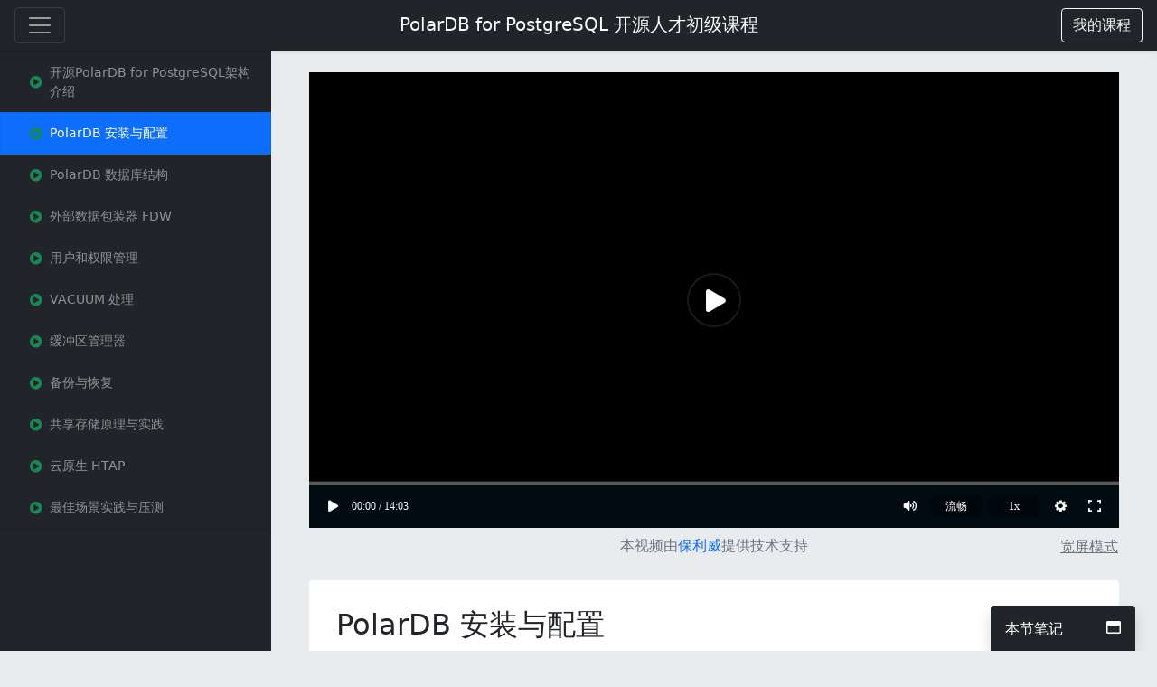

--- FILE ---
content_type: text/html; charset=UTF-8
request_url: https://ke.segmentfault.com/course/1650000043250696/section/1500000043250778
body_size: 3870
content:
<!DOCTYPE HTML>
<html lang="zh-Hans">
<head>
    <meta charset="UTF-8">
    <meta name="viewport" content="width=device-width, initial-scale=1, maximum-scale=1, user-scalable=no">
    <meta name="referrer" content="no-referrer-when-downgrade"/>
    <title>PolarDB for PostgreSQL 开源人才初级课程 - 思否编程 - 学编程，来思否，升职加薪快人一步</title>
            <meta name="keywords"
              content="SegmentFault,思否大学,思否编程,编程学院,思否讲堂,IT精品课,IT实战课程,职业教育,知识付费,技术课程,技术培训,IT培训,在线学编程,IT在线教育,java课程,python课程,springboot课程,前端课程,php课程,vue课程,Vue.js课程,TypeScript课程">
    
            <meta name="description" content="PolarDB for PostgreSQL 开源人才初级课程是阿里云对于使用 PolarDB for PostgreSQ 云原生关系型数据库..."/>
    
    <link rel="shortcut icon" href="https://edu-cdn.segmentfault.com/v-671877c0/images/favicon.ico">
    <link rel="apple-touch-icon" href="https://edu-cdn.segmentfault.com/v-671877c0/images/touch-icon.png">

    <meta content="#007BFF" name="msapplication-TileColor">
    <meta name="msapplication-square150x150logo" content="https://edu-cdn.segmentfault.com/v-671877c0/images/touch-icon.png">

    <link rel="stylesheet" href="https://edu-cdn.segmentfault.com/v-671877c0/css/fa.css">

            <link rel="stylesheet" href="https://edu-cdn.segmentfault.com/v-671877c0/css/study.css">
    
    <!-- Global site tag (gtag.js) - Google Analytics -->
    <script async src="https://www.googletagmanager.com/gtag/js?id=UA-918487-16"></script>

    
    <script>
        window.dataLayer = window.dataLayer || [];

        function gtag() {
            dataLayer.push(arguments);
        }

        gtag('js', new Date());
        gtag('config', 'UA-918487-16');
            </script>

        <script>
var _oa = [], OA_google = true;

function OA_script(src, cb) {
    var s = document.createElement('script'), m = document.getElementsByTagName('script')[0];
    
    if (cb) {
        s.onload = cb;
    }
    
    s.async = 1;
    s.defer = 1;
    s.src = src;
    m.parentNode.insertBefore(s, m);
}

function OA_show(name) {
    _oa.push(name);
    document.write('<div id="OA_holder_' + name + '"></div>');
}

OA_script('https://sponsor.segmentfault.com/spcjs.php?id=3&block=1&repu=0&v=605daa96');
</script>
</head>
<body>


    <nav class="navbar navbar-dark sticky-top bg-dark flex-md-nowrap shadow-sm navbar-expand-lg">
        <div class="col-2 px-0">
            <button class="navbar-toggler collapsed course-catalog d-inline-block" type="button">
                <span class="navbar-toggler-icon"></span>
                <span class="visually-hidden">课程目录</span>
            </button>
        </div>
        <div class="text-light text-center col-8 text-truncate">
            <a href="/course/1650000043250696" class="h5 text-light text-decoration-none">PolarDB for PostgreSQL 开源人才初级课程</a>
        </div>
        <div class="col-2 text-end px-0">
            <a href="/mine" role="button" class="btn btn-outline-light"><i class="fas fa-book d-md-none"></i><span
                        class="d-none d-md-inline">我的课程</span></a>
        </div>

    </nav>

    <div class="container-fluid">
        <div class="row">
                            <nav class="col-12 col-md-3 d-md-block bg-dark collapse px-0" id="leftNav">
                    <div class="accordion">
                                                                                                            <div class="accordion-item bg-dark border-start-0 border-end-0 rounded-0">
                                                                            <a
                                                href="/course/1650000043250696/section/1500000043250705"
                                                id="1500000043250705"
                                                class="list-group-item list-group-item-action fs-14  bg-dark text-white-50 ">
                                            <div class="row">
                                                <div class="d-flex align-items-center ps-4">
                                                                                                            <i class="fas fa-play-circle text-success"></i>
                                                                                                        <div class="col ps-2">开源PolarDB for PostgreSQL架构介绍</div>
                                                </div>
                                            </div>
                                        </a>
                                                                            <a
                                                href="/course/1650000043250696/section/1500000043250778"
                                                id="1500000043250778"
                                                class="list-group-item list-group-item-action fs-14  active ">
                                            <div class="row">
                                                <div class="d-flex align-items-center ps-4">
                                                                                                            <i class="fas fa-play-circle text-success"></i>
                                                                                                        <div class="col ps-2">PolarDB 安装与配置</div>
                                                </div>
                                            </div>
                                        </a>
                                                                            <a
                                                href="/course/1650000043250696/section/1500000043250786"
                                                id="1500000043250786"
                                                class="list-group-item list-group-item-action fs-14  bg-dark text-white-50 ">
                                            <div class="row">
                                                <div class="d-flex align-items-center ps-4">
                                                                                                            <i class="fas fa-play-circle text-success"></i>
                                                                                                        <div class="col ps-2">PolarDB 数据库结构</div>
                                                </div>
                                            </div>
                                        </a>
                                                                            <a
                                                href="/course/1650000043250696/section/1500000043250794"
                                                id="1500000043250794"
                                                class="list-group-item list-group-item-action fs-14  bg-dark text-white-50 ">
                                            <div class="row">
                                                <div class="d-flex align-items-center ps-4">
                                                                                                            <i class="fas fa-play-circle text-success"></i>
                                                                                                        <div class="col ps-2">外部数据包装器 FDW</div>
                                                </div>
                                            </div>
                                        </a>
                                                                            <a
                                                href="/course/1650000043250696/section/1500000043250799"
                                                id="1500000043250799"
                                                class="list-group-item list-group-item-action fs-14  bg-dark text-white-50 ">
                                            <div class="row">
                                                <div class="d-flex align-items-center ps-4">
                                                                                                            <i class="fas fa-play-circle text-success"></i>
                                                                                                        <div class="col ps-2">用户和权限管理</div>
                                                </div>
                                            </div>
                                        </a>
                                                                            <a
                                                href="/course/1650000043250696/section/1500000043250810"
                                                id="1500000043250810"
                                                class="list-group-item list-group-item-action fs-14  bg-dark text-white-50 ">
                                            <div class="row">
                                                <div class="d-flex align-items-center ps-4">
                                                                                                            <i class="fas fa-play-circle text-success"></i>
                                                                                                        <div class="col ps-2">VACUUM 处理</div>
                                                </div>
                                            </div>
                                        </a>
                                                                            <a
                                                href="/course/1650000043250696/section/1500000043250820"
                                                id="1500000043250820"
                                                class="list-group-item list-group-item-action fs-14  bg-dark text-white-50 ">
                                            <div class="row">
                                                <div class="d-flex align-items-center ps-4">
                                                                                                            <i class="fas fa-play-circle text-success"></i>
                                                                                                        <div class="col ps-2">缓冲区管理器</div>
                                                </div>
                                            </div>
                                        </a>
                                                                            <a
                                                href="/course/1650000043250696/section/1500000043250833"
                                                id="1500000043250833"
                                                class="list-group-item list-group-item-action fs-14  bg-dark text-white-50 ">
                                            <div class="row">
                                                <div class="d-flex align-items-center ps-4">
                                                                                                            <i class="fas fa-play-circle text-success"></i>
                                                                                                        <div class="col ps-2">备份与恢复</div>
                                                </div>
                                            </div>
                                        </a>
                                                                            <a
                                                href="/course/1650000043250696/section/1500000043250836"
                                                id="1500000043250836"
                                                class="list-group-item list-group-item-action fs-14  bg-dark text-white-50 ">
                                            <div class="row">
                                                <div class="d-flex align-items-center ps-4">
                                                                                                            <i class="fas fa-play-circle text-success"></i>
                                                                                                        <div class="col ps-2">共享存储原理与实践</div>
                                                </div>
                                            </div>
                                        </a>
                                                                            <a
                                                href="/course/1650000043250696/section/1500000043250838"
                                                id="1500000043250838"
                                                class="list-group-item list-group-item-action fs-14  bg-dark text-white-50 ">
                                            <div class="row">
                                                <div class="d-flex align-items-center ps-4">
                                                                                                            <i class="fas fa-play-circle text-success"></i>
                                                                                                        <div class="col ps-2">云原生 HTAP</div>
                                                </div>
                                            </div>
                                        </a>
                                                                            <a
                                                href="/course/1650000043250696/section/1500000043250841"
                                                id="1500000043250841"
                                                class="list-group-item list-group-item-action fs-14  bg-dark text-white-50 ">
                                            <div class="row">
                                                <div class="d-flex align-items-center ps-4">
                                                                                                            <i class="fas fa-play-circle text-success"></i>
                                                                                                        <div class="col ps-2">最佳场景实践与压测</div>
                                                </div>
                                            </div>
                                        </a>
                                                                    </div>
                                                                        </div>
                </nav>
                        <main role="main" class="col-md-9 col-12 container py-4 video-wrap" style="max-width: 920px"
                  playid="1500000043250778">
                
                                <div class="card border-0 mb-2">
    <span id="buylink" style="display:none"><a href="/course/1650000043250696" target="_blank"><img alt=""
                                                                                                src="https://image-static.segmentfault.com/283/414/2834142176-5eec674b81f39"/></a></span>
            <div id="video-player" class="bg-dark" data-vid="44bcb013f374daca8e35c2bfe7c5fef2_4"></div>
        </div>
        <div class="mb-4 d-flex justify-content-between">
            <div style="flex: 1;" class="text-secondary">
                            </div>
            <div style="flex: 1;" class="text-secondary d-none d-sm-flex justify-content-center">
                本视频由
                <a href="https://www.polyv.net/?f=sf" target="_blank">保利威</a>
                提供技术支持
            </div>
            <div style="flex: 1;" class="d-flex justify-content-end">
                <button class='wide-screen d-none d-lg-block btn btn-link p-0 text-secondary'>
                    宽屏模式
                </button>
                <button class='cancle-wide-screen video-btn d-none btn btn-link p-0 text-secondary'>
                    退出宽屏
                </button>
            </div>
        </div>
    
    
    <div class="card border-0">
        <div class="card-body p-lg-30">
            <h1 class="h2 mb-4">PolarDB 安装与配置</h1>

                        <div class="fmt"></div>
            
                            <hr class="my-4">
                <div>
                    <h6>课程资料</h6>
                                                                <p><p>官网：<a href="http://www.polardbpg.com">http://www.polardbpg.com</a><br>源码地址：<a href="https://github.com/ApsaraDB/PolarDB-for-PostgreSQL">https://github.com/ApsaraDB/P...</a></p></p>
                                    </div>
                    </div>
    </div>

    <script type="text/javascript">
      window.VIDEO_ON_DEMAND = 1;

      window.PREVIEW = false;
      var player_dom = document.querySelector('#video-player');

      var player_width = player_dom.offsetWidth;
      var player_height = player_width * 9 / 16;
      player_dom.style.height = player_height + 'px';

      function s2j_onPlayOver() {
        if (window.PREVIEW == true) {
          // alert("预览结束");
          document.getElementById("buylink").style.display = "block";
          document.querySelector("#buylink img").style.height = player_height + 'px';
          document.getElementById("video-player").style.display = "none";
        }
      }
    </script>

                                    <nav class="mt-4" aria-label="翻页">
                        <ul class="pagination justify-content-center">
                            <li class="page-item ">
                                <a class="page-link" href="/course/1650000043250696/section/1500000043250705">上一节</a>
                            </li>
                            <li class="page-item ">
                                <a class="page-link" href="/course/1650000043250696/section/1500000043250786">下一节</a>
                            </li>
                        </ul>
                    </nav>
                    <div class="text-center fs-14 my-5">
                        <form submit-native method="post" action="https://support.qq.com/product/140589"
                              target="_blank">
                            <input type="hidden" name="nickname" value="">
                            <input type="hidden" name="avatar" value="">
                            <input type="hidden" name="openid" value="">
                            <input type="hidden" name="customInfo" value="https://ke.segmentfault.com/course/1650000043250696/section/1500000043250778">
                            <a class="text-secondary tucao" href="javascript:;"><i class="far fa-frown-open me-1"></i>反馈意见给小姐姐</a>
                        </form>
                    </div>
                            </main>
        </div>
    </div>

<script>
    (function (w) {
        w.SF = {
            staticUrl: "https://edu-cdn.segmentfault.com/v-671877c0/",
            actionBase: "https://ke.segmentfault.com",
            isShowNote: true
        };
        w.SF.token = (function () {
    var _f9EEL7 = 'Z20'//'Z20'
+//'ve'
'4ea'+'a0b'//'Cw'
+'5b6'//'9EB'
+//'CrN'
'4d4'+'81'//'He'
+'eae'//'z4Q'
+//'Fb'
'e'+''///*'l'*/'l'
+'288'//'f'
+'e'//'55'
+/* 'QqO'//'QqO' */''+//'3BT'
'1'+//'8y3'
'd'+'45'//'2'
+''///*'PKt'*/'PKt'
+''///*'gfK'*/'gfK'
+'b'//'4'
+//'p'
'33c'+//'wW4'
'ee', _unpD8 = [[0,3]];

    for (var i = 0; i < _unpD8.length; i ++) {
        _f9EEL7 = _f9EEL7.substring(0, _unpD8[i][0]) + _f9EEL7.substring(_unpD8[i][1]);
    }

    return _f9EEL7;
})();;
    })(window);
</script>
    <script src="https://edu-cdn.segmentfault.com/v-671877c0/js/study.js"></script>

    <script>
        window.liveId = '1500000043250778'
        SF.pay('.action-buy', '1650000043250696',
                null, null,
                0.00, '0.00');
    </script>

</body>
</html>
